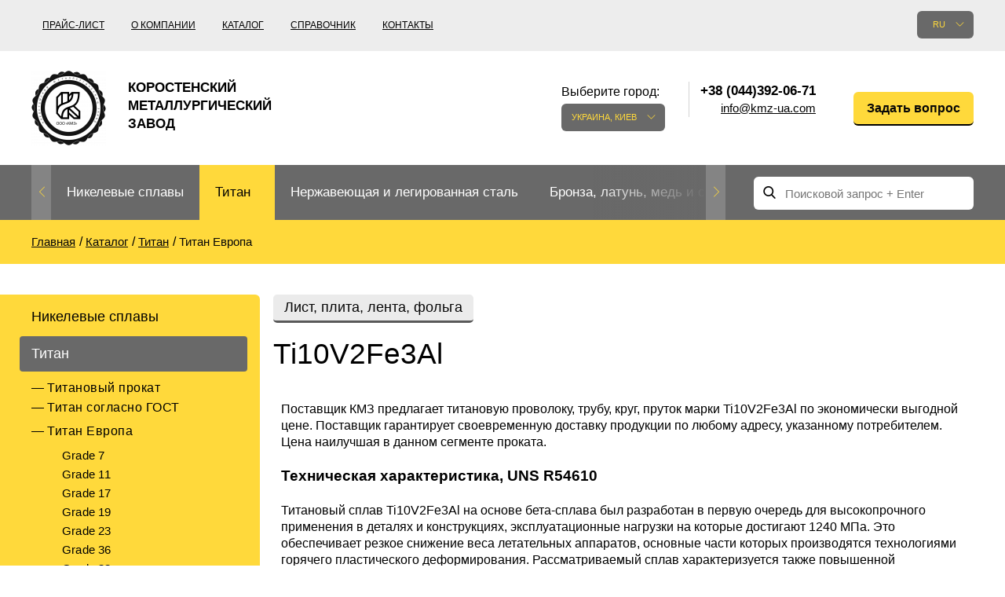

--- FILE ---
content_type: text/html; charset=UTF-8
request_url: https://kmz-ua.com/ti10v2fe3al-truba.html
body_size: 86829
content:
<!doctype html>
<html lang="ru" class="no-js">
	<head>
	<meta charset="utf-8">
	<meta http-equiv="x-ua-compatible" content="ie=edge">
	<title>Купить круг, проволоку из сплава Ti10V2Fe3A: цена от поставщика КМЗ / Kmz</title>
	<meta name="description" content="Желаете купить круг, проволоку из сплава Ti10V2Fe3A: цена от поставщика КМЗ? У нас Вы найдете качественную продукцию по приемлемым ценам.">
		<meta name="viewport" content="width=device-width, initial-scale=1">

			<link rel="stylesheet" href="/grunt/css/all.min.css?v=1754394218">
    
	<script src="/js/vendor/modernizr-2.8.3.min.js"></script>

			<script src="/grunt/js/main.min.js?v=1754394217"></script>
	
	<meta name="google-site-verification" content="cAjCJ6ZkL5D6T76YvkrhYCLt4t1y8Kr4uvIZ8-h7DPE" />
<!-- Google analytics counter -->
<script>
  (function(i,s,o,g,r,a,m){i['GoogleAnalyticsObject']=r;i[r]=i[r]||function(){
  (i[r].q=i[r].q||[]).push(arguments)},i[r].l=1*new Date();a=s.createElement(o),
  m=s.getElementsByTagName(o)[0];a.async=1;a.src=g;m.parentNode.insertBefore(a,m)
  })(window,document,'script','https://www.google-analytics.com/analytics.js','ga');

  ga('create', 'UA-33001422-1', 'auto');
  ga('send', 'pageview');

</script>
<!-- /Google analytics counter -->
<meta name="yandex-verification" content="9900e571341520b3" />
<!-- Yandex.Metrika counter -->
<script type="text/javascript">
    (function (d, w, c) {
        (w[c] = w[c] || []).push(function() {
            try {
                w.yaCounter31823256 = new Ya.Metrika({
                    id:31823256,
                    clickmap:true,
                    trackLinks:true,
                    accurateTrackBounce:true,
                    webvisor:true
                });
            } catch(e) { }
        });

        var n = d.getElementsByTagName("script")[0],
            s = d.createElement("script"),
            f = function () { n.parentNode.insertBefore(s, n); };
        s.type = "text/javascript";
        s.async = true;
        s.src = "https://mc.yandex.ru/metrika/watch.js";

        if (w.opera == "[object Opera]") {
            d.addEventListener("DOMContentLoaded", f, false);
        } else { f(); }
    })(document, window, "yandex_metrika_callbacks");
</script>
<noscript><div><img src="https://mc.yandex.ru/watch/31823256" style="position:absolute; left:-9999px;" alt="" /></div></noscript>
<!-- /Yandex.Metrika counter --></head>		<body>
		<header id="header">
			<div class="header-bottom">
	<div class="container">
		<div id="logo">
			<a href="/">
				<img src="/images/thumbs/w95h95/e/e5/ee528f90fec30e857c3ad7003e8c0728.png" alt="">
				<span>Коростенский металлургический завод</span>
			</a>
		</div>

		<div class="pull-left nav-container">
	<nav>
		<ul>
			<li><a href="/price.html">Прайс-лист</a></li>
<li><a href="/about.html">О компании</a></li>
<li><a href="/catalog.html">Каталог</a></li>
<li><a href="/reference.html">Справочник</a></li>
<li><a href="/contacts.html">Контакты</a></li>		</ul>
	</nav>
</div>

		<div class="pull-right ">
			<div class="pull-left lang-container">
	<div class="language">
		<div class="label">Язык сайта:</div>

		<div class="current">ru</div>

		<div class="list">
			<ul>
							</ul>
		</div>
	</div>
</div>

			<div id="city" class="city">
	<div class="label">Выберите город:</div>
	<div class="current">Украина, Киев</div>
	<div class="list">
		<ul>
			<li><a href="" data-city="city-kyiv">Украина, Киев</a></li>		</ul>
	</div>
</div>

<div class="contacts">
	<div class="phones">
		<ul>
			<li class="city-phone active city-kyiv">
		<span>+38 (044)392-06-71</span>
		<a class="email" href="javascript:void(0);" data-toggle="email" data-user="info" data-host="kmz-ua.com"></a></li>
		</ul>
	</div>
</div>
			<div class="question">
	<a href="javascript:void();" class="yellow-btn modal-open" data-toggle="modal" data-target="#Question">Задать вопрос</a>
</div>		</div>

		<div class="clearfix"></div>
	</div>
</div>			<!-- header-bottom -->

			<div class="main-nav">
	<div class="container clearfix">
		<div class="nav pull-left">
	<ul class="ulslick">
		<li><a href="/nikelivie-splavi.html">Никелевые сплавы</a><i class="angle"></i><ul data-bg="/images/thumbs/w124h137/8/1d/81dc083ad9f3a51d460389261f7756c7.png"><li><a href="/nihrom-and-fechral.html">Нихром, фехраль, термопары</a><i class="angle"></i><ul><li><a href="/nihrom.html">Нихром</a></li><li><a href="/ref-nihromovaya-provoloka.html">Нихромовая проволока</a></li><li><a href="/rec-nihromovaya-lenta-x20h80.html">Нихромовая лента</a></li><li><a href="/fechral.html">Фехраль</a></li><li><a href="/fehralevaya-provoloka.html">Фехралевая проволока</a></li><li><a href="/ref-fehralevaya-lenta.html">Фехралевая лента</a></li><li><a href="/alumel.html">Алюмель НМцАК2-2-1</a></li><li><a href="/chromel.html">Хромель НХ9.5</a></li><li><a href="/kopel.html">Копель МНМц40-0.5</a></li><li><a href="/konstantan.html">Константан</a></li><li><a href="/vr5-vr20.html">ВР5, ВР20</a></li><li><a href="/termopar-provoloka.html">Термопары проволока</a></li></ul></li><li><a href="/precizionnie-splavi.html">Прецизионные сплавы</a><i class="angle"></i><ul><li><a href="/ref-np-2i.html">НП-2, Никель 200, Никель 201</a></li><li><a href="/ref-splav-27kx.html">Сплав 27КХ</a></li><li><a href="/ref-29nk-truba.html">29НК, Ковар®, Нило®</a></li><li><a href="/ref-splav-32hk-vi.html">Сплав 32НК</a></li><li><a href="/ref-stal-32nkd.html">32НКД, ЄИ630А</a></li><li><a href="/ref-splav-36khm.html">Сплав 36КНМ</a></li><li><a href="/ref-splav-36h.html">Сплав 36Н</a></li><li><a href="/ref-36nhtu-truba.html">36НХТЮ, Элинвар</a></li><li><a href="/ref-splav-36hxtyu5m.html">Сплав 36НХТЮ5М</a></li><li><a href="/ref-splav-36hxtyu8m.html">Сплав 36НХТЮ8М</a></li><li><a href="/ref-splav-38nkd.html">Сплав 38НКД</a></li><li><a href="/ref-splav-40kxhm.html">40КХНМ, ЭИ995</a></li><li><a href="/ref-splav-40nxyu-vi.html">40ХНЮ, ЭП793</a></li><li><a href="/ref-splav-42h.html">Сплав 42Н, Инвар</a></li><li><a href="/perminvar.html">Перминвар</a></li><li><a href="/ref-splav-42hxtyu.html">Сплав 42 НХТЮ</a></li><li><a href="/ref-splav-45hxt.html">Сплав 45НХТ</a></li><li><a href="/ref-splav-45h.html">Сплав 45Н</a></li><li><a href="/ref-splav-47nd.html">Сплав 47НД</a></li><li><a href="/ref-splav-47hxp.html">Сплав 47НХР</a></li><li><a href="/ref-splav-49kf.html">49КФ, 49К2Ф</a></li><li><a href="/ref-splav-50np.html">Сплав 50НП</a></li><li><a href="/ref-50n.html">50Н,  ЭИ467</a></li><li><a href="/ref-splav-50hxc.html">Сплав 50НХС</a></li><li><a href="/ref-splav-52h.html">Сплав 52Н</a></li><li><a href="/ref-splav-68hxvktyu.html">Сплав 68НХВКТЮ</a></li><li><a href="/ref-79nm-truba.html">Сплав 79НМ</a></li><li><a href="/ref-splav-80nm.html">Сплав 80НМ</a></li><li><a href="/ref-splav-80hxc.html">Сплав 80НХС</a></li></ul></li><li><a href="/specstali.html">Спецстали</a><i class="angle"></i></li><li><a href="/monel-hastelloy-incone.html">Европейские спецстали</a><i class="angle"></i><ul><li><a href="/ref-al6xni.html">Al6xn</a></li><li><a href="/ref-inconel-600i.html">Инконель 600, Инконель 601</a></li><li><a href="/ref-inconel-617i.html">Инконель 617, Сплав 617</a></li><li><a href="/ref-inconel-706i.html">Инконель 706®, Сплав 706</a></li><li><a href="/ref-inconel-718i.html">Инконель 718</a></li><li><a href="/ref-inconel-750i.html">Инконель 750®, Сплав 750</a></li><li><a href="/ref-incoloy-330i.html">Инколой 330, Сплав 330</a></li><li><a href="/ref-incoloy-825i.html">Инколой 825</a></li><li><a href="/ref-jethete-m152i.html">Jethete M152</a></li><li><a href="/ref-kobalt-6bi.html">Кобальт 6b</a></li><li><a href="/ref-maraging-250i.html">Maraging 250®, Vascomax 250</a></li><li><a href="/ref-maraging-300i.html">Maraging 300®, Vascomax 300®</a></li><li><a href="/ref-maraging-350i.html">Maraging 350®, Vascomax 350®</a></li><li><a href="/ref-mp35ni.html">Mp35n</a></li><li><a href="/ref-mp159i.html">MP159</a></li><li><a href="/ref-multimet-n155i.html">Multimet n155</a></li><li><a href="/ref-nimonik.html">Nimonic 90®</a></li><li><a href="/ref-ni-spani.html">Ni-Span® C902</a></li><li><a href="/ref-rene-41i.html">Rene 41®</a></li><li><a href="/ref-alloy-a286i.html">Сплав A286®</a></li><li><a href="/Alloy-59-krug-provoloka-truba.html">Alloy 59</a></li><li><a href="/ref-hastelloy-b2i.html">Хастеллой B2®</a></li><li><a href="/ref-hastelloy-c22i.html">Хастеллой c22</a></li><li><a href="/ref-hastelloy-xi.html">Хастеллой Х®</a></li><li><a href="/ref-haynes-188i.html">Хайнс 188®</a></li><li><a href="/ref-haynes-25i.html">Хайнс 25®</a></li><li><a href="/ref-waspalloyi.html">Waspalloy®</a></li></ul></li><li><a href="/specstal-ru.html">ГОСТ спецстали</a><i class="angle"></i><ul><li><a href="/ref-hn28vmab-truba-krugi.html">ХН28ВМАБ</a></li><li><a href="/ref-hn30mdb-truba-krugi.html">ХН30МДБ</a></li><li><a href="/ref-hn32ti.html">ХН32Т</a></li><li><a href="/ref-hn35vt-truba-krugi.html">ХН35ВТ</a></li><li><a href="/ref-hn35vtu-truba-krugi.html">ХН35ВТЮ</a></li><li><a href="/ref-hn38vt-trubai.html">ХН38ВТ</a></li><li><a href="/ref-hn45u-trubai.html">ХН45Ю</a></li><li><a href="/ref-hn45mvtubr-truba-krugi.html">ХН45МВТЮБР-ид</a></li><li><a href="/ref-hn50mvtub-truba-krugi.html">ХН50ВМТЮБ</a></li><li><a href="/ref-hn56vmtu-truba-krugi.html">ХН56ВМТЮ</a></li><li><a href="/ref-splav-xn58vi.html">ХН58В</a></li><li><a href="/ref-hn60vti.html">ХН60ВТ</a></li><li><a href="/ref-splav-xh60yu.html">ХН60Ю</a></li><li><a href="/ref-hn62vmut-truba-krugi.html">ХН62ВМЮТ</a></li><li><a href="/ref-splav-xh62mvkyu.html">ХН62МВКЮ</a></li><li><a href="/ref-splav-xn63mbi.html">ХН63МБ, ЭП758У</a></li><li><a href="/rec-ref-hn65mv-trubai.html">ХН65МВ, Хастеллой c276</a></li><li><a href="/ref-xn68vmtyuki.html">ХН68ВМТЮК, ЭП693</a></li><li><a href="/hn70vmtyu.html">ХН70ВМТЮ, ЭИ598</a></li><li><a href="/ref-xn70yu-trubai.html">ХН70Ю</a></li><li><a href="/hn73mbtyu-vd.html">ХН73МБТЮ-вд</a></li><li><a href="/rec-ref-hn75mbtu-trubai.html">ХН75МБТЮ, Инконель 625</a></li><li><a href="/ref-splav-xh77tyu.html">ХН77ТЮ, ЭИ437А</a></li><li><a href="/rec-ref-hn77tur-trubai.html">ХН77ТЮР, Nimonic 80a</a></li><li><a href="/rec-ref-hn78t-trubai.html">ХН78Т труба</a></li><li><a href="/ref-splav-xh80tbyu.html">ХН80ТБЮ, ЭИ607</a></li></ul></li></ul></li><li class="current active"><a href="/ref-titan1.html">Титан</a><i class="angle"></i><ul data-bg="/images/thumbs/w124h137/2/25/22515bc4213bc04127b44b2a9c6e7ba7.png"><li><a href="/titan-and-titanoviy-prokat.html">Титановый прокат</a><i class="angle"></i><ul><li><a href="/titan-truba.html">Титановая труба</a></li><li><a href="/titanovaya-provoloka.html">Титановая проволока</a></li><li><a href="/titanoviy-krug.html">Титановый круг</a></li><li><a href="/titanovaya-lenta.html">Титановая лента</a></li><li><a href="/titanoviy-list8.html">Титановый лист</a></li><li><a href="/ref-titan-lityo.html">Титановое литье</a></li><li><a href="/ref-pokovka.html">Титановая поковка</a></li><li><a href="/ref-raskatnie-kolsa.html">Раскатные кольца</a></li><li><a href="/ref-titanovie-metizi.html">Титановые метизы</a></li><li><a href="/titanovyy-shestigrannik.html">Титановый шестигранник</a></li><li><a href="/karbid-titanovyie-elektrodyi.html">Карбид - титановые электроды</a></li><li><a href="/ref-centrobeznoe-lityo.html">Центробежное титановое литье</a></li></ul></li><li><a href="/titan-metall.html">Титан согласно ГОСТ</a><i class="angle"></i><ul><li><a href="/splav-titana-vt1-00-i-vt1-0.html">ВТ1-00, Grade1</a></li><li><a href="/ref-vt1-0-splav.html">ВТ1-0, Grade2</a></li><li><a href="/vt1-1-krug.html">ВТ1-1, Grade3</a></li><li><a href="/vt1-2-krug.html">ВТ1-2, Grade4</a></li><li><a href="/vt2sv.html">ВТ2св</a></li><li><a href="/ref-vt3-1-provoloka-krug-prutok.html">ВТ3-1</a></li><li><a href="/ref-ot-4-ot4-0-ot4-1-splav-truba.html">ОТ-4, ОТ4-0, ОТ4-1</a></li><li><a href="/ref-vt5-vt5-1-splav-truba.html">ВТ5, ВТ5-1, Grade6</a></li><li><a href="/ref-vt6-vt6s-vt6ch-splav-truba.html">ВТ6, Grade 5, 6al-4v</a></li><li><a href="/vt6s-krug.html">ВТ6С, ВТ6Ч, Grade5 Eli</a></li><li><a href="/ref-vt8-splav-truba.html">Сплав ВТ8</a></li><li><a href="/ref-vt9-splav-truba.html">Сплав ВТ9</a></li><li><a href="/ref-pt-1m-splav-truba.html">ПТ-1М</a></li><li><a href="/ref-pt-7m-splav-truba.html">ПТ-7М</a></li><li><a href="/ref-pt-3v-splav-truba.html">ПТ-3В, Grade 9</a></li><li><a href="/ref-vt14-splav-truba.html">Сплав ВТ14</a></li><li><a href="/ref-vt16-splav-truba.html">Сплав ВТ16</a></li><li><a href="/splav-titana-vt18-vt18u.html">ВТ18, Т18у</a></li><li><a href="/ref-vt20-splav-truba.html">Сплав ВТ20</a></li><li><a href="/psevdo-a-splav-titana-vt20.html">ВТ20-1св, ВТ20-2св</a></li><li><a href="/ref-vt22-splav-truba.html">Сплав ВТ22</a></li><li><a href="/splav-titana-vt23.html">Сплав ВТ23</a></li><li><a href="/vt25-vt25u-krug.html">ВТ25, ВТ25у</a></li><li><a href="/2b-provoloka-svarochnaya.html">Сплав 2B</a></li><li><a href="/3m-krug.html">Сплав 3М</a></li><li><a href="/5v-krug-list.html">Сплав 5В</a></li><li><a href="/at3-krug-list.html">Сплав АТ3 круг, лист</a></li><li><a href="/sp17-krug-list.html">Сплав СП17</a></li><li><a href="/sp19-krug-list.html">Сплав СП19</a></li><li><a href="/sp40-krug-list.html">Сплав СП40</a></li><li><a href="/spt-2-sv.html">СПТ-2 св</a></li><li><a href="/ref-tl3.html">ТЛ3</a></li><li><a href="/ref-tl5.html">ТЛ5</a></li><li><a href="/ts5-krug-list.html">ТС5</a></li></ul></li><li class="current active"><a href="/marki-titana2.html">Титан Европа</a><i class="angle"></i><ul><li><a href="/grade-7-truba.html">Grade 7</a></li><li><a href="/grade-11-truba.html">Grade 11</a></li><li><a href="/grade-17-truba.html">Grade 17</a></li><li><a href="/grade-19-truba.html">Grade 19</a></li><li><a href="/grade-23-truba.html">Grade 23</a></li><li><a href="/grade-36-truba.html">Grade 36</a></li><li><a href="/grade-38-truba.html">Grade 38</a></li><li><a href="/ti-6-2-4-2-provoloka.html">Ti6Al2Sn4Zr2Mo, ti 6-2-4-2</a></li><li><a href="/ti6al6v2sn-truba.html">Ti6Al6V2Sn</a></li><li class="current active"><a href="/ti10v2fe3al-truba.html">Ti10V2Fe3Al</a></li><li><a href="/ti8al1mo1v-truba.html">Ti8Al1Mo1V</a></li><li><a href="/ti6al2sn4zr6mo-truba.html">Ti6Al2Sn4Zr6Mo</a></li></ul></li></ul></li><li><a href="/nergaveyka-and-titan.html">Нержавеющая и легированная сталь</a><i class="angle"></i><ul data-bg="/images/thumbs/w124h137/2/c6/2c65669f4917c88a30c3838373601fb0.png"><li><a href="/nergaveyushiy-prokat.html">Нержавеющий прокат</a><i class="angle"></i><ul><li><a href="/nerjaveyushaya-truba.html">Труба нержавеющая</a></li><li><a href="/ref-nerzhaveyushhaya-pruzhinnaya-provoloka.html">Нержавеющая пружинная проволока</a></li><li><a href="/nergaveyushiy-krug.html">Круг нержавеющий</a></li><li><a href="/nergaveyushchaya-lenta.html">Нержавеющая лента</a></li><li><a href="/nergaveyushchiy-list.html">Нержавеющий лист</a></li><li><a href="/nerjaveyushiy-shestigrannik.html">Нержавеющий шестигранник</a></li><li><a href="/ugolok-nerjaveyushiy.html">Нержавеющий уголок</a></li><li><a href="/kak-proizvodyat-nerzhaveyushhij-kvadrat.html">Нержавеющий квадрат</a></li></ul></li><li><a href="/spravka-nergaveyushchaya-stal.html">Жаропрочная нержавеющая сталь</a><i class="angle"></i><ul><li><a href="/ref-20x20n14s2-truba.html">20Х20Н14С2</a></li><li><a href="/ref-20x23n18-splav.html">20Х23Н18</a></li><li><a href="/ref-20x25n20s2-truba.html">20Х25Н20С2</a></li><li><a href="/12h25n16g7ar-truba.html">12Х25Н16Г7АР</a></li><li><a href="/ref-15x25t-splav-truba.html">15Х25Т</a></li></ul></li><li><a href="/austenitnye-stali.html">Аустенитные стали</a><i class="angle"></i><ul><li><a href="/ref-splav-03x17n14m3.html">03Х17Н14М3</a></li><li><a href="/04h19n11m3-krug.html">04Х19Н11М3, 316L</a></li><li><a href="/ref-alloy-06hn28mdt.html">06ХН28МДТ</a></li><li><a href="/ref-splav-03x18n11.html">08Х18Н10, 03Х18Н11</a></li><li><a href="/ref-splav-08x18n10t.html">Сплав 08Х18Н10Т</a></li><li><a href="/rec-ref-10x17n13m2t-trubai.html">10Х17Н13М2Т</a></li><li><a href="/ref-steel-12x18h10t.html">12Х18Н10Т, 12Х18Н9Т</a></li><li><a href="/ref-nerzhaveyushhaya-svarochnaya-provoloka.html">Нержавеющая сварочная проволока</a></li><li><a href="/10h16n25am6.html">10Х16Н25АМ6</a></li><li><a href="/08h20n9g7t.html">08Х20Н9Г7Т</a></li><li><a href="/06h19n9t-provoloka.html">06Х19Н9Т, 04х19н9</a></li><li><a href="/07h25n13-provoloka.html">07Х25Н13</a></li><li><a href="/06h15n60m15.html">06Х15Н60М15</a></li><li><a href="/ref-splav-08x18n12b.html">08Х18Н12Б, Св-07Х19Н10Б</a></li></ul></li><li><a href="/ferritnye-stali.html">Ферритные стали</a><i class="angle"></i><ul><li><a href="/steel-08x13.html">08Х13</a></li><li><a href="/08h17t.html">08Х17Т, 08Х17</a></li><li><a href="/ref-steel-12x13.html">12X13, ЭЖ1</a></li><li><a href="/12h17-krug.html">12Х17</a></li><li><a href="/ref-20x13-splav-truba.html">20X13, aisi 420</a></li><li><a href="/ref-30x13-splav-truba.html">30X13</a></li><li><a href="/ref-40x13-splav-truba.html">40Х13</a></li><li><a href="/ref-splav-08x18t1.html">AISI 439, ЭИ645</a></li></ul></li><li><a href="/dupleksnye-stali.html">Дуплексные стали</a><i class="angle"></i><ul><li><a href="/14162-truba.html">1.4162, S32101</a></li><li><a href="/14362-truba.html">1.4362, S32304</a></li><li><a href="/14662-truba.html">1.4662, S82441</a></li><li><a href="/14462-truba.html">1.4462, S32205</a></li><li><a href="/14501-truba.html">1.4501, S32760</a></li><li><a href="/14410-truba.html">1.4410, S32750</a></li><li><a href="/08h22n6t-krug.html">08Х22Н6Т, ЭП53</a></li><li><a href="/ref-14x17n2-splav-truba.html">14Х17Н2</a></li><li><a href="/ref-07x16n6-sh-splav-truba.html">07Х16Н6</a></li><li><a href="/20h17n2.html">20Х17Н2</a></li></ul></li><li><a href="/gost-stali-specialnye.html">Специальные стали</a><i class="angle"></i><ul><li><a href="/03h11n10m2t.html">03Х11Н10М2Т</a></li><li><a href="/ref-splav-03x22n6m2.html">03Х22Н6М2</a></li><li><a href="/ref-splav-03x24n6am3.html">03Х24Н6АМ3</a></li><li><a href="/07h12nmbf.html">07Х12НМБФ</a></li><li><a href="/07h16n6.html">07Х16Н6</a></li><li><a href="/ref-splav-07x21g7an5.html">07Х21Г7АН5</a></li><li><a href="/07h25n16ag6f.html">07Х25Н16АГ6Ф</a></li><li><a href="/08h15n5d2t.html">08Х15Н5Д2Т</a></li><li><a href="/ref-splav-08x17n15m3t.html">08Х17Н15М3Т</a></li><li><a href="/08h17n5m3.html">08Х17Н5М3</a></li><li><a href="/08h18t1-list.html">08Х18Т1</a></li><li><a href="/ref-splav-08x21n6m2t.html">08Х21Н6М2Т</a></li><li><a href="/09h16n4b.html">09Х16Н4Б</a></li><li><a href="/10h11n23t3mr.html">10Х11Н23Т3МР</a></li><li><a href="/ref-splav-10x14g14n4t.html">10Х14Г14Н4Т</a></li><li><a href="/11h11n2v2mf.html">11Х11Н2В2МФ</a></li><li><a href="/ref-xromomarganczevaya-nerzhaveyushhaya-stal-12x15g9nd.html">12Х15Г9НД</a></li><li><a href="/12h17g9an4.html">12Х17Г9АН4</a></li><li><a href="/13h11n2v2mf.html">13Х11Н2В2МФ</a></li><li><a href="/13h15n4am3.html">13Х15Н4АМ3</a></li><li><a href="/15h12n2mvfab.html">15Х12Н2МВФАБ</a></li><li><a href="/15h16k5n2mvfab.html">15Х16К5Н2МВФАБ</a></li><li><a href="/15h16n2am.html">15Х16Н2АМ</a></li><li><a href="/15h1m1f.html">15Х1М1Ф</a></li><li><a href="/15h5m.html">15Х5М</a></li><li><a href="/18h12vmbfr.html">18Х12ВМБФР</a></li><li><a href="/20h1m1f1tr.html">20Х1М1Ф1ТР</a></li><li><a href="/20h3mvf.html">20Х3МВФ</a></li><li><a href="/25h13n2.html">25Х13Н2</a></li><li><a href="/37h12n8g8mfb.html">37Х12Н8Г8МФБ</a></li><li><a href="/40h9s2.html">40Х9С2</a></li><li><a href="/45h14n14v2m.html">45Х14Н14В2М</a></li><li><a href="/shh15.html">ШХ15</a></li></ul></li><li><a href="/instrumentalnie-stali.html">Инструментальные стали</a><i class="angle"></i><ul><li><a href="/instrumentalnaya-stal.html">Быстрорежущая сталь</a></li><li><a href="/r18.html">Р18</a></li><li><a href="/r6m5.html">Р6М5</a></li><li><a href="/r6m5k5.html">Р6М5К5</a></li><li><a href="/r9-krug.html">Р9</a></li><li><a href="/shtampovaya-stal.html">Штамповая сталь</a></li><li><a href="/4h4vmfs.html">4Х4ВМФС</a></li><li><a href="/5h3v3mfs.html">5Х3В3МФС</a></li><li><a href="/5h2mnf.html">5Х2МНФ</a></li><li><a href="/10h13g18d.html">10Х13Г18Д</a></li><li><a href="/14hgsn2ma.html">14ХГСН2МА</a></li><li><a href="/stal-dlya-nozhey.html">Сталь для ножей</a></li><li><a href="/ref-50x14mf-splav.html">50Х14МФ</a></li><li><a href="/ref-splav-95x18.html">95Х18</a></li><li><a href="/ref-splav-65x13.html">65Х13</a></li><li><a href="/ref-splav-90x18mf.html">90Х18МФ</a></li></ul></li></ul></li><li><a href="/bronza-latun-med-i-splavy.html">Бронза, латунь, медь и сплавы</a><i class="angle"></i><ul data-bg="/images/thumbs/w124h137/2/25/22515bc4213bc04127b44b2a9c6e7ba7.png"><li><a href="/bronzoviy-prokat.html">Бронзовый прокат</a><i class="angle"></i><ul><li><a href="/bronzovaya-truba.html">Бронзовая труба</a></li><li><a href="/ref-bronzovaya-vtulka.html">Втулка из бронзы</a></li><li><a href="/bronzovaya-provoloka.html">Бронзовая проволока</a></li><li><a href="/bronzoviy-krug.html">Бронзовый круг</a></li><li><a href="/bronzovaya-lenta.html">Лента ,фольга</a></li><li><a href="/bronzoviy-list.html">Бронзовый лист</a></li><li><a href="/bronzovyy-shestigrannik.html">Бронзовый шестигранник</a></li><li><a href="/lite-iz-bronzyi.html">Литье из бронзы</a></li><li><a href="/bronzovaya-vtulka.html">Втулка из бронзы</a></li><li><a href="/brb2-berillievaya-bronza.html">БрБ2 бериллиевая бронза</a></li><li><a href="/brkmc3-1.html">БрКМц3-1</a></li><li><a href="/brh-brh1.html">БрХ, БрХ1</a></li><li><a href="/brhcr-brhcrt.html">БрХЦр, БрХЦрТ</a></li><li><a href="/bramc9-2.html">БрАМц9-2</a></li><li><a href="/brof65-015.html">БрОФ6.5-0.15</a></li><li><a href="/brazhn10-4-4.html">БрАЖН10-4-4</a></li><li><a href="/brbnt-19.html">БрБНТ 1.9</a></li><li><a href="/brazh9-4.html">БрАЖ9-4</a></li><li><a href="/brnbt.html">БрНБТ</a></li><li><a href="/brkd1.html">БрКд1</a></li><li><a href="/brazhnmc9-4-4-1.html">БрАЖНМц9-4-4-1</a></li><li><a href="/brazhmc10-3-15.html">БрАЖМц10-3-1,5</a></li><li><a href="/brocs5-5-5-ocs555.html">БрОЦС5-5-5, ОЦС555</a></li><li><a href="/brocsn3-7-5-1.html">БрОЦСН3-7-5-1</a></li><li><a href="/brocs4-4-25.html">БрОЦС4-4-2.5</a></li><li><a href="/brazhn11-6-6.html">БрАЖН11-6-6</a></li></ul></li><li><a href="/bronza.html">Европейские бронзы, сплавы меди</a><i class="angle"></i><ul><li><a href="/aluminum-bronze.html">Алюминиевая бронза</a></li><li><a href="/olovyannaya-bronza.html">Этилированная оловянная бронза</a></li><li><a href="/margancovaya-bronza.html">Марганцовая бронза</a></li><li><a href="/fosfornaya-bronza.html">Фосфорная бронза</a></li><li><a href="/kupit-kremnievuyu-bronzu-po-dostupnoy-tsene-ot-postavshchika-kmz.html">Кремниевая бронза</a></li><li><a href="/olovyannay-bronza.html">Оловянная бронза</a></li><li><a href="/beryllium-copper-c17200.html">Beryllium Copper С17200</a></li><li><a href="/cadmium-copper.html">Cadmium Copper</a></li><li><a href="/chromium-copper.html">Chromium Copper</a></li><li><a href="/copper-tin.html">Copper Tin</a></li><li><a href="/copper-titanium.html">Copper Titanium</a></li></ul></li><li><a href="/neisilber-manganin-melchior.html">Медно-никелевые сплавы</a><i class="angle"></i><ul><li><a href="/ref-kunial.html">Куниаль МНА13-3</a></li><li><a href="/ref-manganin.html">Манганин МНМц3-12</a></li><li><a href="/melhior-mnzhmc-30-1-1.html">Мельхиор МНЖМц 30-1-1, МН19</a></li><li><a href="/mnzh5-1.html">МНЖ5-1</a></li><li><a href="/mnzhkt5-1-02-02.html">МНЖКТ5-1-0.2-0.2</a></li><li><a href="/ref-monei-400.html">Монель 400®,  МНЖМц28-2.5-1.5</a></li><li><a href="/ref-monel-405i.html">Монель 405®, Сплав 405</a></li><li><a href="/ref-monel-500i.html">Монель 500®, Сплав 500</a></li><li><a href="/ref-nejzilber.html">Нейзильбер МНЦ15-20</a></li><li><a href="/ref-provoloka-panch-11.html">ПАНЧ-11</a></li><li><a href="/nickel-silver.html">Nickel silver</a></li></ul></li><li><a href="/med.html">Медный прокат</a><i class="angle"></i><ul><li><a href="/truba-med.html">Медная труба</a></li><li><a href="/mednaya-provoloka.html">Медная проволока</a></li><li><a href="/medniy-krug.html">Медный круг</a></li><li><a href="/ref-mednaya-lenta.html">Лента, фольга</a></li><li><a href="/medniy-list.html">Медный лист</a></li><li><a href="/mednyy-shestigrannik.html">Медный шестигранник</a></li><li><a href="/m1-med.html">М1 медь</a></li><li><a href="/m2-med.html">М2 медь</a></li><li><a href="/m3-med.html">М3 медь</a></li></ul></li><li><a href="/latunnyij-prokat.html">Латунный прокат</a><i class="angle"></i><ul><li><a href="/latunnaya-truba.html">Латунная труба</a></li><li><a href="/latunnaya-provoloka.html">Латунная проволока</a></li><li><a href="/latunniy-krug.html">Латунный круг</a></li><li><a href="/latunnaya-lenta.html">Лента, фольга</a></li><li><a href="/latunniy-list.html">Лист, плита</a></li><li><a href="/latunniy-shestigrannik.html">Латунный шестигранник</a></li><li><a href="/kvadrat.html">Квадрат из латуни</a></li><li><a href="/ref-latun-ls59.html">ЛС59-1</a></li><li><a href="/lok59-1-03-krug.html">ЛОК59-1-0,3</a></li><li><a href="/ref-latun-lo62.html">ЛО62-1</a></li><li><a href="/ref-latun-l63.html">Латунь Л63</a></li><li><a href="/ref-latun-l96.html">Латунь Л96</a></li></ul></li><li><a href="/latun.html">Европейская латунь</a><i class="angle"></i><ul><li><a href="/silicon-brasses.html">Silicon Brasses</a></li><li><a href="/tin-brasses.html">Tin Brasses</a></li><li><a href="/leaded-brasses.html">Leaded Brasses</a></li><li><a href="/red-brass.html">Red brass</a></li><li><a href="/semi-red-brass.html">Semi-red brass</a></li></ul></li></ul></li><li><a href="/redkie-and-tugoplavkie.html">Редкие и тугоплавкие металлы</a><i class="angle"></i><ul data-bg="/images/thumbs/w124h137/3/4e/34ebd5fb161673835476fbf3bb53698f.png"><li><a href="/volfram.html">Вольфрам</a><i class="angle"></i><ul><li><a href="/volfram-truba.html">Труба, трубка  вольфрамовая</a></li><li><a href="/elektrod-evl.html">Электрод ЭВЛ, ЭВИ, ВА</a></li><li><a href="/volframovie-electrodi.html">Вольфрамовые электроды</a></li><li><a href="/karbid-volframovye-elektrody.html">Карбид</a></li><li><a href="/volframovaya-provoloka.html">Вольфрамовая проволока, нить</a></li><li><a href="/volframoviy-prutok.html">Вольфрамовый пруток, круг</a></li><li><a href="/volfram-folga.html">Вольфрамовая лента, фольга</a></li><li><a href="/volfram-list.html">Вольфрамовый лист</a></li><li><a href="/izdeliya-iz-volframa.html">Изделия из вольфрама</a></li><li><a href="/ref-pripoyi-vuda-i-roze.html">Сплав Вуда</a></li><li><a href="/splav-roze.html">Сплав Розе</a></li><li><a href="/tverdosplavnye-plastiny.html">Твердосплавные пластины</a></li><li><a href="/napaivaemye-plastiny.html">Напаиваемые пластины</a></li></ul></li><li><a href="/molibden.html">Молибден</a><i class="angle"></i><ul><li><a href="/molibdenovaya-truba.html">Молибденовая труба, трубка</a></li><li><a href="/molibdenovaya-provoloka.html">Молибденовая проволока, нить</a></li><li><a href="/molibdenoviy-prutok.html">Молибденовый пруток, круг</a></li><li><a href="/molibdenovaya-folga.html">Молибденовая лента, фольга</a></li><li><a href="/molibdenoviy-list.html">Молибденовый лист</a></li><li><a href="/izdeliya-iz-molibdena.html">Изделия из молибдена</a></li><li><a href="/ref-medno-molibdenovyie-psevdosplavyi-md.html">Медно-молибденовые псевдосплавы</a></li></ul></li><li><a href="/metall-v-prokate.html">Прокат редких металлов</a><i class="angle"></i><ul><li><a href="/vanadij.html">Ванадий</a></li><li><a href="/gafnii.html">Гафний</a></li><li><a href="/idii.html">Индий</a></li><li><a href="/cobalt.html">Кобальт</a></li><li><a href="/ref-magnij-sam-metall-i-truba.html">Магний</a></li><li><a href="/niobij.html">Ниобий</a></li><li><a href="/ref-renievyiy-list-lenta.html">Рений</a></li><li><a href="/ref-tantalovaya-provoloka-krug.html">Тантал ТВЧ</a></li><li><a href="/ref-cirkoniyevaya-provoloka-krug.html">Цирконий</a></li></ul></li><li><a href="/redkie-metall.html">Редкие металлы</a><i class="angle"></i><ul><li><a href="/berillij.html">Бериллий</a></li><li><a href="/gadolinij.html">Гадолиний</a></li><li><a href="/gallij.html">Галлий</a></li><li><a href="/germanij.html">Германий</a></li><li><a href="/ittrij.html">Иттрий</a></li><li><a href="/litij.html">Литий</a></li><li><a href="/selen.html">Селен</a></li><li><a href="/lyuminoforyi.html">Люминофоры</a></li><li><a href="/skandij.html">Скандий</a></li></ul></li><li><a href="/lantoidi.html">Лантоиды</a><i class="angle"></i><ul><li><a href="/golmij.html">Гольмий</a></li><li><a href="/disprozij.html">Диспрозий</a></li><li><a href="/evropij.html">Европий</a></li><li><a href="/itterbij.html">Иттербий</a></li><li><a href="/lantan.html">Лантан</a></li><li><a href="/lyuteczij.html">Лютеций</a></li><li><a href="/neodim.html">Неодим</a></li><li><a href="/prazeodim.html">Празеодим</a></li><li><a href="/samarij.html">Самарий</a></li><li><a href="/terbij.html">Тербий</a></li><li><a href="/tulij.html">Тулий</a></li><li><a href="/czerij.html">Церий</a></li><li><a href="/erbij.html">Эрбий</a></li></ul></li></ul></li><li><a href="/cvetnie-metali.html">Цветные металлы</a><i class="angle"></i><ul data-bg="/images/thumbs/w124h137/9/33/93349e8c8fbda9a2df9bc7264b8b1849.png"><li><a href="/aluminii.html">Алюминиевый прокат</a><i class="angle"></i><ul><li><a href="/truba-aluminiy.html">Алюминиевая труба</a></li><li><a href="/aluminiy-provoloka.html">Алюминиевая проволока</a></li><li><a href="/alumieviy-krug.html">Алюминииевый круг</a></li><li><a href="/aluminievaya-lenta.html">Лента, фольга</a></li><li><a href="/alyuminievyij-list.html">Алюминиевый лист</a></li><li><a href="/ugolok-alyuminievyij.html">Алюминиевый уголок</a></li><li><a href="/alyuminievyy-kvadrat.html">Алюминиевый квадрат</a></li><li><a href="/alyuminievyij-shveller.html">Алюминиевый швеллер</a></li><li><a href="/alyuminievyy-shestigrannik.html">Алюминиевый шестигранник</a></li><li><a href="/ad1.html">АД1</a></li><li><a href="/ak4-ak4-1.html">АК4, АК4-1</a></li><li><a href="/ak5.html">АК5, АК5св</a></li><li><a href="/ak6-ak6t1.html">АК6, АК6Т1</a></li><li><a href="/ak7.html">АК7</a></li><li><a href="/ak8.html">АК8</a></li><li><a href="/amg2krug-provoloka.html">АМГ2</a></li><li><a href="/amg3n.html">АМГ3Н</a></li><li><a href="/amg5-amg5p-amg5n.html">АМГ5, АМГ5П, АМГ5Н</a></li><li><a href="/amg61.html">АМГ61</a></li><li><a href="/amg6n.html">АМГ6Н</a></li><li><a href="/amc-krug-provoloka.html">АМЦ</a></li><li><a href="/v65-krug-provoloka.html">В65</a></li><li><a href="/v95-krug-provoloka.html">В95</a></li><li><a href="/vd1am-krug-provoloka.html">ВД1АМ</a></li></ul></li><li><a href="/dural.html">Дюралевый прокат</a><i class="angle"></i><ul><li><a href="/dyuralevaya-truba.html">Дюралевая труба</a></li><li><a href="/provoloka-dyuralevaya.html">Дюралевая проволока</a></li><li><a href="/dyuralevyij-krug.html">Дюралевый круг</a></li><li><a href="/lenta-dyuralevaya.html">Дюралевая лента</a></li><li><a href="/list-dyuralevyij.html">Дюралевый лист</a></li><li><a href="/ugolok-dyuralevyij.html">Дюралевый уголок</a></li><li><a href="/kvadrat-dyuralevyij.html">Квадрат дюралевый</a></li><li><a href="/shestigrannik-dyuralevyij.html">Шестигранник дюралевый</a></li><li><a href="/dyuralevyy-shveller.html">Дюралевый швеллер</a></li><li><a href="/d1t-krug-provoloka.html">Д1Т</a></li><li><a href="/d16t-krug-provoloka.html">Д16Т</a></li><li><a href="/d16chat-d16cham.html">Д16чАТ, Д16чАМ</a></li><li><a href="/d19cht-krug-provoloka.html">Д19ЧТ</a></li></ul></li><li><a href="/aluminiy.html">Европейский алюминий</a><i class="angle"></i><ul><li><a href="/1050-krug-provoloka.html">Сплав 1050</a></li><li><a href="/2014-krug-provoloka.html">Сплав 2014</a></li><li><a href="/2024-krug-provoloka.html">Сплав 2024</a></li><li><a href="/3003-krug-provoloka.html">Сплав 3003</a></li><li><a href="/5005-krug-provoloka.html">Сплав 5005</a></li><li><a href="/5052-krug-provoloka.html">Сплав 5052</a></li><li><a href="/5083-krug-provoloka.html">Сплав 5083</a></li><li><a href="/5754-krug-provoloka.html">Сплав 5754</a></li><li><a href="/6060-krug-provoloka.html">Сплав 6060</a></li><li><a href="/6061-krug-provoloka.html">Сплав 6061</a></li><li><a href="/6063-krug-provoloka-truba.html">Сплав 6063</a></li><li><a href="/6082-krug-provoloka-truba.html">Сплав 6082</a></li><li><a href="/7005-krug-provoloka-truba.html">Сплав 7005</a></li><li><a href="/7068-krug-provoloka.html">Сплав 7068</a></li><li><a href="/7075-krug-provoloka.html">Сплав 7075</a></li></ul></li><li><a href="/babbityi.html">Баббиты</a><i class="angle"></i><ul><li><a href="/ref-babbit-b16-b83.html">Баббит Б83</a></li><li><a href="/ref-babbit-b86.html">Баббит Б86</a></li><li><a href="/ref-babbit-b88.html">Баббит Б88</a></li><li><a href="/ref-babbit-b16.html">Баббит Б16</a></li></ul></li><li><a href="/pripoj-fgr.html">Припой</a><i class="angle"></i><ul><li><a href="/ref-pripoy-p.html">Припой П</a></li><li><a href="/ref-olovyanniy-pripoy.html">Оловянный припой</a></li><li><a href="/ref-pripoy-possy.html">Припои сурьмянистые</a></li><li><a href="/ref-serebryanniy-pripoy.html">Серебрянный припой</a></li><li><a href="/ref-pripoy-hts.html">Припой hts</a></li></ul></li><li><a href="/olovo.html">Олово</a><i class="angle"></i><ul><li><a href="/vysokochistoe-olovo-ovch000.html">Высокочистое олово ОВЧ000</a></li><li><a href="/o1-o2-olovo.html">О1, О2 олово</a></li><li><a href="/pos-90.html">ПОС-90</a></li><li><a href="/possu-61-05.html">ПОССу 61-0,5</a></li><li><a href="/possu30-2.html">ПОССу 30-2</a></li><li><a href="/possu-8-3.html">ПОССу 8-3</a></li><li><a href="/possu-40-2.html">ПОССу 40-2</a></li><li><a href="/possu-40-05.html">ПОССу 40-0,5</a></li><li><a href="/possu-30-2.html">ПОССу 30-2</a></li><li><a href="/possu-18-2.html">ПОССу 18-2</a></li><li><a href="/possu-25-2.html">ПОССу 25-2</a></li></ul></li><li><a href="/svinec.html">Свинец</a><i class="angle"></i><ul><li><a href="/svinczovyij-list.html">Свинцовый лист</a></li><li><a href="/svincovaya-lenta-folga.html">Лента, фольга</a></li></ul></li></ul></li>	</ul>
</div>
		<div id="search" class="pull-right ">
			<form action="/site/search.html" onsubmit="return search.onsubmit($(this));" method="get">
				<i class="fi flaticon-search mobile-show"></i>
				<input type="text" name="term" value="" autocomplete="off" placeholder="Поисковой запрос + Enter">
				<button type="submit" value=""><i class="fi flaticon-search"></i><span>Найти</span></button>
			</form>
		</div>
	</div>
</div>
			<div class="breadcrumbs-wrapper">
	<ul itemscope="" itemtype="http://schema.org/BreadcrumbList" class="breadcrumbs">
		<li itemprop="itemListElement" itemscope="" itemtype="http://schema.org/ListItem">
	<a itemprop="item" href="/"><span itemprop="name">Главная</span></a>
	<meta itemprop="position" content="1">
</li>

<li itemprop="itemListElement" itemscope="" itemtype="http://schema.org/ListItem">
	<a itemprop="item" href="/catalog.html"><span itemprop="name">Каталог</span></a>
	<meta itemprop="position" content="2">
</li>

<li itemprop="itemListElement" itemscope="" itemtype="http://schema.org/ListItem">
	<a itemprop="item" href="/ref-titan1.html"><span itemprop="name">Титан</span></a>
	<meta itemprop="position" content="3">
</li>

<li itemprop="itemListElement" itemscope="" itemtype="http://schema.org/ListItem">
	<a itemprop="item" href="/marki-titana2.html"><span itemprop="name">Титан Европа</span></a>
	<meta itemprop="position" content="4">
</li>
	</ul>
</div>
		</header>

		<div id="content">
			<div class="production-content">
	<div class="accordion-wrapper nav-production">
		<a class="mobile-btn" href="#">Открыть меню</a>

		<ul class="mobile-menu"><li class="accordion"><a href="/nikelivie-splavi.html">Никелевые сплавы</a><ul class="panel"><li class="accordion"><a href="/nihrom-and-fechral.html">Нихром, фехраль, термопары</a><ul class="panel"><li><a href="/nihrom.html">Нихром</a></li><li><a href="/ref-nihromovaya-provoloka.html">Нихромовая проволока</a></li><li><a href="/rec-nihromovaya-lenta-x20h80.html">Нихромовая лента</a></li><li><a href="/fechral.html">Фехраль</a></li><li><a href="/fehralevaya-provoloka.html">Фехралевая проволока</a></li><li><a href="/ref-fehralevaya-lenta.html">Фехралевая лента</a></li><li><a href="/alumel.html">Алюмель НМцАК2-2-1</a></li><li><a href="/chromel.html">Хромель НХ9.5</a></li><li><a href="/kopel.html">Копель МНМц40-0.5</a></li><li><a href="/konstantan.html">Константан</a></li><li><a href="/vr5-vr20.html">ВР5, ВР20</a></li><li><a href="/termopar-provoloka.html">Термопары проволока</a></li></ul></li><li class="accordion"><a href="/precizionnie-splavi.html">Прецизионные сплавы</a><ul class="panel"><li><a href="/ref-np-2i.html">НП-2, Никель 200, Никель 201</a></li><li><a href="/ref-splav-27kx.html">Сплав 27КХ</a></li><li><a href="/ref-29nk-truba.html">29НК, Ковар®, Нило®</a></li><li><a href="/ref-splav-32hk-vi.html">Сплав 32НК</a></li><li><a href="/ref-stal-32nkd.html">32НКД, ЄИ630А</a></li><li><a href="/ref-splav-36khm.html">Сплав 36КНМ</a></li><li><a href="/ref-splav-36h.html">Сплав 36Н</a></li><li><a href="/ref-36nhtu-truba.html">36НХТЮ, Элинвар</a></li><li><a href="/ref-splav-36hxtyu5m.html">Сплав 36НХТЮ5М</a></li><li><a href="/ref-splav-36hxtyu8m.html">Сплав 36НХТЮ8М</a></li><li><a href="/ref-splav-38nkd.html">Сплав 38НКД</a></li><li><a href="/ref-splav-40kxhm.html">40КХНМ, ЭИ995</a></li><li><a href="/ref-splav-40nxyu-vi.html">40ХНЮ, ЭП793</a></li><li><a href="/ref-splav-42h.html">Сплав 42Н, Инвар</a></li><li><a href="/perminvar.html">Перминвар</a></li><li><a href="/ref-splav-42hxtyu.html">Сплав 42 НХТЮ</a></li><li><a href="/ref-splav-45hxt.html">Сплав 45НХТ</a></li><li><a href="/ref-splav-45h.html">Сплав 45Н</a></li><li><a href="/ref-splav-47nd.html">Сплав 47НД</a></li><li><a href="/ref-splav-47hxp.html">Сплав 47НХР</a></li><li><a href="/ref-splav-49kf.html">49КФ, 49К2Ф</a></li><li><a href="/ref-splav-50np.html">Сплав 50НП</a></li><li><a href="/ref-50n.html">50Н,  ЭИ467</a></li><li><a href="/ref-splav-50hxc.html">Сплав 50НХС</a></li><li><a href="/ref-splav-52h.html">Сплав 52Н</a></li><li><a href="/ref-splav-68hxvktyu.html">Сплав 68НХВКТЮ</a></li><li><a href="/ref-79nm-truba.html">Сплав 79НМ</a></li><li><a href="/ref-splav-80nm.html">Сплав 80НМ</a></li><li><a href="/ref-splav-80hxc.html">Сплав 80НХС</a></li></ul></li><li><a href="/specstali.html">Спецстали</a></li><li class="accordion"><a href="/monel-hastelloy-incone.html">Европейские спецстали</a><ul class="panel"><li><a href="/ref-al6xni.html">Al6xn</a></li><li><a href="/ref-inconel-600i.html">Инконель 600, Инконель 601</a></li><li><a href="/ref-inconel-617i.html">Инконель 617, Сплав 617</a></li><li><a href="/ref-inconel-706i.html">Инконель 706®, Сплав 706</a></li><li><a href="/ref-inconel-718i.html">Инконель 718</a></li><li><a href="/ref-inconel-750i.html">Инконель 750®, Сплав 750</a></li><li><a href="/ref-incoloy-330i.html">Инколой 330, Сплав 330</a></li><li><a href="/ref-incoloy-825i.html">Инколой 825</a></li><li><a href="/ref-jethete-m152i.html">Jethete M152</a></li><li><a href="/ref-kobalt-6bi.html">Кобальт 6b</a></li><li><a href="/ref-maraging-250i.html">Maraging 250®, Vascomax 250</a></li><li><a href="/ref-maraging-300i.html">Maraging 300®, Vascomax 300®</a></li><li><a href="/ref-maraging-350i.html">Maraging 350®, Vascomax 350®</a></li><li><a href="/ref-mp35ni.html">Mp35n</a></li><li><a href="/ref-mp159i.html">MP159</a></li><li><a href="/ref-multimet-n155i.html">Multimet n155</a></li><li><a href="/ref-nimonik.html">Nimonic 90®</a></li><li><a href="/ref-ni-spani.html">Ni-Span® C902</a></li><li><a href="/ref-rene-41i.html">Rene 41®</a></li><li><a href="/ref-alloy-a286i.html">Сплав A286®</a></li><li><a href="/Alloy-59-krug-provoloka-truba.html">Alloy 59</a></li><li><a href="/ref-hastelloy-b2i.html">Хастеллой B2®</a></li><li><a href="/ref-hastelloy-c22i.html">Хастеллой c22</a></li><li><a href="/ref-hastelloy-xi.html">Хастеллой Х®</a></li><li><a href="/ref-haynes-188i.html">Хайнс 188®</a></li><li><a href="/ref-haynes-25i.html">Хайнс 25®</a></li><li><a href="/ref-waspalloyi.html">Waspalloy®</a></li></ul></li><li class="accordion"><a href="/specstal-ru.html">ГОСТ спецстали</a><ul class="panel"><li><a href="/ref-hn28vmab-truba-krugi.html">ХН28ВМАБ</a></li><li><a href="/ref-hn30mdb-truba-krugi.html">ХН30МДБ</a></li><li><a href="/ref-hn32ti.html">ХН32Т</a></li><li><a href="/ref-hn35vt-truba-krugi.html">ХН35ВТ</a></li><li><a href="/ref-hn35vtu-truba-krugi.html">ХН35ВТЮ</a></li><li><a href="/ref-hn38vt-trubai.html">ХН38ВТ</a></li><li><a href="/ref-hn45u-trubai.html">ХН45Ю</a></li><li><a href="/ref-hn45mvtubr-truba-krugi.html">ХН45МВТЮБР-ид</a></li><li><a href="/ref-hn50mvtub-truba-krugi.html">ХН50ВМТЮБ</a></li><li><a href="/ref-hn56vmtu-truba-krugi.html">ХН56ВМТЮ</a></li><li><a href="/ref-splav-xn58vi.html">ХН58В</a></li><li><a href="/ref-hn60vti.html">ХН60ВТ</a></li><li><a href="/ref-splav-xh60yu.html">ХН60Ю</a></li><li><a href="/ref-hn62vmut-truba-krugi.html">ХН62ВМЮТ</a></li><li><a href="/ref-splav-xh62mvkyu.html">ХН62МВКЮ</a></li><li><a href="/ref-splav-xn63mbi.html">ХН63МБ, ЭП758У</a></li><li><a href="/rec-ref-hn65mv-trubai.html">ХН65МВ, Хастеллой c276</a></li><li><a href="/ref-xn68vmtyuki.html">ХН68ВМТЮК, ЭП693</a></li><li><a href="/hn70vmtyu.html">ХН70ВМТЮ, ЭИ598</a></li><li><a href="/ref-xn70yu-trubai.html">ХН70Ю</a></li><li><a href="/hn73mbtyu-vd.html">ХН73МБТЮ-вд</a></li><li><a href="/rec-ref-hn75mbtu-trubai.html">ХН75МБТЮ, Инконель 625</a></li><li><a href="/ref-splav-xh77tyu.html">ХН77ТЮ, ЭИ437А</a></li><li><a href="/rec-ref-hn77tur-trubai.html">ХН77ТЮР, Nimonic 80a</a></li><li><a href="/rec-ref-hn78t-trubai.html">ХН78Т труба</a></li><li><a href="/ref-splav-xh80tbyu.html">ХН80ТБЮ, ЭИ607</a></li></ul></li></ul></li><li class="accordion active"><a href="/ref-titan1.html">Титан</a><ul class="panel"><li class="accordion"><a href="/titan-and-titanoviy-prokat.html">Титановый прокат</a><ul class="panel"><li><a href="/titan-truba.html">Титановая труба</a></li><li><a href="/titanovaya-provoloka.html">Титановая проволока</a></li><li><a href="/titanoviy-krug.html">Титановый круг</a></li><li><a href="/titanovaya-lenta.html">Титановая лента</a></li><li><a href="/titanoviy-list8.html">Титановый лист</a></li><li><a href="/ref-titan-lityo.html">Титановое литье</a></li><li><a href="/ref-pokovka.html">Титановая поковка</a></li><li><a href="/ref-raskatnie-kolsa.html">Раскатные кольца</a></li><li><a href="/ref-titanovie-metizi.html">Титановые метизы</a></li><li><a href="/titanovyy-shestigrannik.html">Титановый шестигранник</a></li><li><a href="/karbid-titanovyie-elektrodyi.html">Карбид - титановые электроды</a></li><li><a href="/ref-centrobeznoe-lityo.html">Центробежное титановое литье</a></li></ul></li><li class="accordion"><a href="/titan-metall.html">Титан согласно ГОСТ</a><ul class="panel"><li><a href="/splav-titana-vt1-00-i-vt1-0.html">ВТ1-00, Grade1</a></li><li><a href="/ref-vt1-0-splav.html">ВТ1-0, Grade2</a></li><li><a href="/vt1-1-krug.html">ВТ1-1, Grade3</a></li><li><a href="/vt1-2-krug.html">ВТ1-2, Grade4</a></li><li><a href="/vt2sv.html">ВТ2св</a></li><li><a href="/ref-vt3-1-provoloka-krug-prutok.html">ВТ3-1</a></li><li><a href="/ref-ot-4-ot4-0-ot4-1-splav-truba.html">ОТ-4, ОТ4-0, ОТ4-1</a></li><li><a href="/ref-vt5-vt5-1-splav-truba.html">ВТ5, ВТ5-1, Grade6</a></li><li><a href="/ref-vt6-vt6s-vt6ch-splav-truba.html">ВТ6, Grade 5, 6al-4v</a></li><li><a href="/vt6s-krug.html">ВТ6С, ВТ6Ч, Grade5 Eli</a></li><li><a href="/ref-vt8-splav-truba.html">Сплав ВТ8</a></li><li><a href="/ref-vt9-splav-truba.html">Сплав ВТ9</a></li><li><a href="/ref-pt-1m-splav-truba.html">ПТ-1М</a></li><li><a href="/ref-pt-7m-splav-truba.html">ПТ-7М</a></li><li><a href="/ref-pt-3v-splav-truba.html">ПТ-3В, Grade 9</a></li><li><a href="/ref-vt14-splav-truba.html">Сплав ВТ14</a></li><li><a href="/ref-vt16-splav-truba.html">Сплав ВТ16</a></li><li><a href="/splav-titana-vt18-vt18u.html">ВТ18, Т18у</a></li><li><a href="/ref-vt20-splav-truba.html">Сплав ВТ20</a></li><li><a href="/psevdo-a-splav-titana-vt20.html">ВТ20-1св, ВТ20-2св</a></li><li><a href="/ref-vt22-splav-truba.html">Сплав ВТ22</a></li><li><a href="/splav-titana-vt23.html">Сплав ВТ23</a></li><li><a href="/vt25-vt25u-krug.html">ВТ25, ВТ25у</a></li><li><a href="/2b-provoloka-svarochnaya.html">Сплав 2B</a></li><li><a href="/3m-krug.html">Сплав 3М</a></li><li><a href="/5v-krug-list.html">Сплав 5В</a></li><li><a href="/at3-krug-list.html">Сплав АТ3 круг, лист</a></li><li><a href="/sp17-krug-list.html">Сплав СП17</a></li><li><a href="/sp19-krug-list.html">Сплав СП19</a></li><li><a href="/sp40-krug-list.html">Сплав СП40</a></li><li><a href="/spt-2-sv.html">СПТ-2 св</a></li><li><a href="/ref-tl3.html">ТЛ3</a></li><li><a href="/ref-tl5.html">ТЛ5</a></li><li><a href="/ts5-krug-list.html">ТС5</a></li></ul></li><li class="accordion active"><a href="/marki-titana2.html">Титан Европа</a><ul class="panel"><li><a href="/grade-7-truba.html">Grade 7</a></li><li><a href="/grade-11-truba.html">Grade 11</a></li><li><a href="/grade-17-truba.html">Grade 17</a></li><li><a href="/grade-19-truba.html">Grade 19</a></li><li><a href="/grade-23-truba.html">Grade 23</a></li><li><a href="/grade-36-truba.html">Grade 36</a></li><li><a href="/grade-38-truba.html">Grade 38</a></li><li><a href="/ti-6-2-4-2-provoloka.html">Ti6Al2Sn4Zr2Mo, ti 6-2-4-2</a></li><li><a href="/ti6al6v2sn-truba.html">Ti6Al6V2Sn</a></li><li class="current"><a href="/ti10v2fe3al-truba.html">Ti10V2Fe3Al</a></li><li><a href="/ti8al1mo1v-truba.html">Ti8Al1Mo1V</a></li><li><a href="/ti6al2sn4zr6mo-truba.html">Ti6Al2Sn4Zr6Mo</a></li></ul></li></ul></li><li class="accordion"><a href="/nergaveyka-and-titan.html">Нержавеющая и легированная сталь</a><ul class="panel"><li class="accordion"><a href="/nergaveyushiy-prokat.html">Нержавеющий прокат</a><ul class="panel"><li><a href="/nerjaveyushaya-truba.html">Труба нержавеющая</a></li><li><a href="/ref-nerzhaveyushhaya-pruzhinnaya-provoloka.html">Нержавеющая пружинная проволока</a></li><li><a href="/nergaveyushiy-krug.html">Круг нержавеющий</a></li><li><a href="/nergaveyushchaya-lenta.html">Нержавеющая лента</a></li><li><a href="/nergaveyushchiy-list.html">Нержавеющий лист</a></li><li><a href="/nerjaveyushiy-shestigrannik.html">Нержавеющий шестигранник</a></li><li><a href="/ugolok-nerjaveyushiy.html">Нержавеющий уголок</a></li><li><a href="/kak-proizvodyat-nerzhaveyushhij-kvadrat.html">Нержавеющий квадрат</a></li></ul></li><li class="accordion"><a href="/spravka-nergaveyushchaya-stal.html">Жаропрочная нержавеющая сталь</a><ul class="panel"><li><a href="/ref-20x20n14s2-truba.html">20Х20Н14С2</a></li><li><a href="/ref-20x23n18-splav.html">20Х23Н18</a></li><li><a href="/ref-20x25n20s2-truba.html">20Х25Н20С2</a></li><li><a href="/12h25n16g7ar-truba.html">12Х25Н16Г7АР</a></li><li><a href="/ref-15x25t-splav-truba.html">15Х25Т</a></li></ul></li><li class="accordion"><a href="/austenitnye-stali.html">Аустенитные стали</a><ul class="panel"><li><a href="/ref-splav-03x17n14m3.html">03Х17Н14М3</a></li><li><a href="/04h19n11m3-krug.html">04Х19Н11М3, 316L</a></li><li><a href="/ref-alloy-06hn28mdt.html">06ХН28МДТ</a></li><li><a href="/ref-splav-03x18n11.html">08Х18Н10, 03Х18Н11</a></li><li><a href="/ref-splav-08x18n10t.html">Сплав 08Х18Н10Т</a></li><li><a href="/rec-ref-10x17n13m2t-trubai.html">10Х17Н13М2Т</a></li><li><a href="/ref-steel-12x18h10t.html">12Х18Н10Т, 12Х18Н9Т</a></li><li><a href="/ref-nerzhaveyushhaya-svarochnaya-provoloka.html">Нержавеющая сварочная проволока</a></li><li><a href="/10h16n25am6.html">10Х16Н25АМ6</a></li><li><a href="/08h20n9g7t.html">08Х20Н9Г7Т</a></li><li><a href="/06h19n9t-provoloka.html">06Х19Н9Т, 04х19н9</a></li><li><a href="/07h25n13-provoloka.html">07Х25Н13</a></li><li><a href="/06h15n60m15.html">06Х15Н60М15</a></li><li><a href="/ref-splav-08x18n12b.html">08Х18Н12Б, Св-07Х19Н10Б</a></li></ul></li><li class="accordion"><a href="/ferritnye-stali.html">Ферритные стали</a><ul class="panel"><li><a href="/steel-08x13.html">08Х13</a></li><li><a href="/08h17t.html">08Х17Т, 08Х17</a></li><li><a href="/ref-steel-12x13.html">12X13, ЭЖ1</a></li><li><a href="/12h17-krug.html">12Х17</a></li><li><a href="/ref-20x13-splav-truba.html">20X13, aisi 420</a></li><li><a href="/ref-30x13-splav-truba.html">30X13</a></li><li><a href="/ref-40x13-splav-truba.html">40Х13</a></li><li><a href="/ref-splav-08x18t1.html">AISI 439, ЭИ645</a></li></ul></li><li class="accordion"><a href="/dupleksnye-stali.html">Дуплексные стали</a><ul class="panel"><li><a href="/14162-truba.html">1.4162, S32101</a></li><li><a href="/14362-truba.html">1.4362, S32304</a></li><li><a href="/14662-truba.html">1.4662, S82441</a></li><li><a href="/14462-truba.html">1.4462, S32205</a></li><li><a href="/14501-truba.html">1.4501, S32760</a></li><li><a href="/14410-truba.html">1.4410, S32750</a></li><li><a href="/08h22n6t-krug.html">08Х22Н6Т, ЭП53</a></li><li><a href="/ref-14x17n2-splav-truba.html">14Х17Н2</a></li><li><a href="/ref-07x16n6-sh-splav-truba.html">07Х16Н6</a></li><li><a href="/20h17n2.html">20Х17Н2</a></li></ul></li><li class="accordion"><a href="/gost-stali-specialnye.html">Специальные стали</a><ul class="panel"><li><a href="/03h11n10m2t.html">03Х11Н10М2Т</a></li><li><a href="/ref-splav-03x22n6m2.html">03Х22Н6М2</a></li><li><a href="/ref-splav-03x24n6am3.html">03Х24Н6АМ3</a></li><li><a href="/07h12nmbf.html">07Х12НМБФ</a></li><li><a href="/07h16n6.html">07Х16Н6</a></li><li><a href="/ref-splav-07x21g7an5.html">07Х21Г7АН5</a></li><li><a href="/07h25n16ag6f.html">07Х25Н16АГ6Ф</a></li><li><a href="/08h15n5d2t.html">08Х15Н5Д2Т</a></li><li><a href="/ref-splav-08x17n15m3t.html">08Х17Н15М3Т</a></li><li><a href="/08h17n5m3.html">08Х17Н5М3</a></li><li><a href="/08h18t1-list.html">08Х18Т1</a></li><li><a href="/ref-splav-08x21n6m2t.html">08Х21Н6М2Т</a></li><li><a href="/09h16n4b.html">09Х16Н4Б</a></li><li><a href="/10h11n23t3mr.html">10Х11Н23Т3МР</a></li><li><a href="/ref-splav-10x14g14n4t.html">10Х14Г14Н4Т</a></li><li><a href="/11h11n2v2mf.html">11Х11Н2В2МФ</a></li><li><a href="/ref-xromomarganczevaya-nerzhaveyushhaya-stal-12x15g9nd.html">12Х15Г9НД</a></li><li><a href="/12h17g9an4.html">12Х17Г9АН4</a></li><li><a href="/13h11n2v2mf.html">13Х11Н2В2МФ</a></li><li><a href="/13h15n4am3.html">13Х15Н4АМ3</a></li><li><a href="/15h12n2mvfab.html">15Х12Н2МВФАБ</a></li><li><a href="/15h16k5n2mvfab.html">15Х16К5Н2МВФАБ</a></li><li><a href="/15h16n2am.html">15Х16Н2АМ</a></li><li><a href="/15h1m1f.html">15Х1М1Ф</a></li><li><a href="/15h5m.html">15Х5М</a></li><li><a href="/18h12vmbfr.html">18Х12ВМБФР</a></li><li><a href="/20h1m1f1tr.html">20Х1М1Ф1ТР</a></li><li><a href="/20h3mvf.html">20Х3МВФ</a></li><li><a href="/25h13n2.html">25Х13Н2</a></li><li><a href="/37h12n8g8mfb.html">37Х12Н8Г8МФБ</a></li><li><a href="/40h9s2.html">40Х9С2</a></li><li><a href="/45h14n14v2m.html">45Х14Н14В2М</a></li><li><a href="/shh15.html">ШХ15</a></li></ul></li><li class="accordion"><a href="/instrumentalnie-stali.html">Инструментальные стали</a><ul class="panel"><li><a href="/instrumentalnaya-stal.html">Быстрорежущая сталь</a></li><li><a href="/r18.html">Р18</a></li><li><a href="/r6m5.html">Р6М5</a></li><li><a href="/r6m5k5.html">Р6М5К5</a></li><li><a href="/r9-krug.html">Р9</a></li><li><a href="/shtampovaya-stal.html">Штамповая сталь</a></li><li><a href="/4h4vmfs.html">4Х4ВМФС</a></li><li><a href="/5h3v3mfs.html">5Х3В3МФС</a></li><li><a href="/5h2mnf.html">5Х2МНФ</a></li><li><a href="/10h13g18d.html">10Х13Г18Д</a></li><li><a href="/14hgsn2ma.html">14ХГСН2МА</a></li><li><a href="/stal-dlya-nozhey.html">Сталь для ножей</a></li><li><a href="/ref-50x14mf-splav.html">50Х14МФ</a></li><li><a href="/ref-splav-95x18.html">95Х18</a></li><li><a href="/ref-splav-65x13.html">65Х13</a></li><li><a href="/ref-splav-90x18mf.html">90Х18МФ</a></li></ul></li></ul></li><li class="accordion"><a href="/bronza-latun-med-i-splavy.html">Бронза, латунь, медь и сплавы</a><ul class="panel"><li class="accordion"><a href="/bronzoviy-prokat.html">Бронзовый прокат</a><ul class="panel"><li><a href="/bronzovaya-truba.html">Бронзовая труба</a></li><li><a href="/ref-bronzovaya-vtulka.html">Втулка из бронзы</a></li><li><a href="/bronzovaya-provoloka.html">Бронзовая проволока</a></li><li><a href="/bronzoviy-krug.html">Бронзовый круг</a></li><li><a href="/bronzovaya-lenta.html">Лента ,фольга</a></li><li><a href="/bronzoviy-list.html">Бронзовый лист</a></li><li><a href="/bronzovyy-shestigrannik.html">Бронзовый шестигранник</a></li><li><a href="/lite-iz-bronzyi.html">Литье из бронзы</a></li><li><a href="/bronzovaya-vtulka.html">Втулка из бронзы</a></li><li><a href="/brb2-berillievaya-bronza.html">БрБ2 бериллиевая бронза</a></li><li><a href="/brkmc3-1.html">БрКМц3-1</a></li><li><a href="/brh-brh1.html">БрХ, БрХ1</a></li><li><a href="/brhcr-brhcrt.html">БрХЦр, БрХЦрТ</a></li><li><a href="/bramc9-2.html">БрАМц9-2</a></li><li><a href="/brof65-015.html">БрОФ6.5-0.15</a></li><li><a href="/brazhn10-4-4.html">БрАЖН10-4-4</a></li><li><a href="/brbnt-19.html">БрБНТ 1.9</a></li><li><a href="/brazh9-4.html">БрАЖ9-4</a></li><li><a href="/brnbt.html">БрНБТ</a></li><li><a href="/brkd1.html">БрКд1</a></li><li><a href="/brazhnmc9-4-4-1.html">БрАЖНМц9-4-4-1</a></li><li><a href="/brazhmc10-3-15.html">БрАЖМц10-3-1,5</a></li><li><a href="/brocs5-5-5-ocs555.html">БрОЦС5-5-5, ОЦС555</a></li><li><a href="/brocsn3-7-5-1.html">БрОЦСН3-7-5-1</a></li><li><a href="/brocs4-4-25.html">БрОЦС4-4-2.5</a></li><li><a href="/brazhn11-6-6.html">БрАЖН11-6-6</a></li></ul></li><li class="accordion"><a href="/bronza.html">Европейские бронзы, сплавы меди</a><ul class="panel"><li><a href="/aluminum-bronze.html">Алюминиевая бронза</a></li><li><a href="/olovyannaya-bronza.html">Этилированная оловянная бронза</a></li><li><a href="/margancovaya-bronza.html">Марганцовая бронза</a></li><li><a href="/fosfornaya-bronza.html">Фосфорная бронза</a></li><li><a href="/kupit-kremnievuyu-bronzu-po-dostupnoy-tsene-ot-postavshchika-kmz.html">Кремниевая бронза</a></li><li><a href="/olovyannay-bronza.html">Оловянная бронза</a></li><li><a href="/beryllium-copper-c17200.html">Beryllium Copper С17200</a></li><li><a href="/cadmium-copper.html">Cadmium Copper</a></li><li><a href="/chromium-copper.html">Chromium Copper</a></li><li><a href="/copper-tin.html">Copper Tin</a></li><li><a href="/copper-titanium.html">Copper Titanium</a></li></ul></li><li class="accordion"><a href="/neisilber-manganin-melchior.html">Медно-никелевые сплавы</a><ul class="panel"><li><a href="/ref-kunial.html">Куниаль МНА13-3</a></li><li><a href="/ref-manganin.html">Манганин МНМц3-12</a></li><li><a href="/melhior-mnzhmc-30-1-1.html">Мельхиор МНЖМц 30-1-1, МН19</a></li><li><a href="/mnzh5-1.html">МНЖ5-1</a></li><li><a href="/mnzhkt5-1-02-02.html">МНЖКТ5-1-0.2-0.2</a></li><li><a href="/ref-monei-400.html">Монель 400®,  МНЖМц28-2.5-1.5</a></li><li><a href="/ref-monel-405i.html">Монель 405®, Сплав 405</a></li><li><a href="/ref-monel-500i.html">Монель 500®, Сплав 500</a></li><li><a href="/ref-nejzilber.html">Нейзильбер МНЦ15-20</a></li><li><a href="/ref-provoloka-panch-11.html">ПАНЧ-11</a></li><li><a href="/nickel-silver.html">Nickel silver</a></li></ul></li><li class="accordion"><a href="/med.html">Медный прокат</a><ul class="panel"><li><a href="/truba-med.html">Медная труба</a></li><li><a href="/mednaya-provoloka.html">Медная проволока</a></li><li><a href="/medniy-krug.html">Медный круг</a></li><li><a href="/ref-mednaya-lenta.html">Лента, фольга</a></li><li><a href="/medniy-list.html">Медный лист</a></li><li><a href="/mednyy-shestigrannik.html">Медный шестигранник</a></li><li><a href="/m1-med.html">М1 медь</a></li><li><a href="/m2-med.html">М2 медь</a></li><li><a href="/m3-med.html">М3 медь</a></li></ul></li><li class="accordion"><a href="/latunnyij-prokat.html">Латунный прокат</a><ul class="panel"><li><a href="/latunnaya-truba.html">Латунная труба</a></li><li><a href="/latunnaya-provoloka.html">Латунная проволока</a></li><li><a href="/latunniy-krug.html">Латунный круг</a></li><li><a href="/latunnaya-lenta.html">Лента, фольга</a></li><li><a href="/latunniy-list.html">Лист, плита</a></li><li><a href="/latunniy-shestigrannik.html">Латунный шестигранник</a></li><li><a href="/kvadrat.html">Квадрат из латуни</a></li><li><a href="/ref-latun-ls59.html">ЛС59-1</a></li><li><a href="/lok59-1-03-krug.html">ЛОК59-1-0,3</a></li><li><a href="/ref-latun-lo62.html">ЛО62-1</a></li><li><a href="/ref-latun-l63.html">Латунь Л63</a></li><li><a href="/ref-latun-l96.html">Латунь Л96</a></li></ul></li><li class="accordion"><a href="/latun.html">Европейская латунь</a><ul class="panel"><li><a href="/silicon-brasses.html">Silicon Brasses</a></li><li><a href="/tin-brasses.html">Tin Brasses</a></li><li><a href="/leaded-brasses.html">Leaded Brasses</a></li><li><a href="/red-brass.html">Red brass</a></li><li><a href="/semi-red-brass.html">Semi-red brass</a></li></ul></li></ul></li><li class="accordion"><a href="/redkie-and-tugoplavkie.html">Редкие и тугоплавкие металлы</a><ul class="panel"><li class="accordion"><a href="/volfram.html">Вольфрам</a><ul class="panel"><li><a href="/volfram-truba.html">Труба, трубка  вольфрамовая</a></li><li><a href="/elektrod-evl.html">Электрод ЭВЛ, ЭВИ, ВА</a></li><li><a href="/volframovie-electrodi.html">Вольфрамовые электроды</a></li><li><a href="/karbid-volframovye-elektrody.html">Карбид</a></li><li><a href="/volframovaya-provoloka.html">Вольфрамовая проволока, нить</a></li><li><a href="/volframoviy-prutok.html">Вольфрамовый пруток, круг</a></li><li><a href="/volfram-folga.html">Вольфрамовая лента, фольга</a></li><li><a href="/volfram-list.html">Вольфрамовый лист</a></li><li><a href="/izdeliya-iz-volframa.html">Изделия из вольфрама</a></li><li><a href="/ref-pripoyi-vuda-i-roze.html">Сплав Вуда</a></li><li><a href="/splav-roze.html">Сплав Розе</a></li><li><a href="/tverdosplavnye-plastiny.html">Твердосплавные пластины</a></li><li><a href="/napaivaemye-plastiny.html">Напаиваемые пластины</a></li></ul></li><li class="accordion"><a href="/molibden.html">Молибден</a><ul class="panel"><li><a href="/molibdenovaya-truba.html">Молибденовая труба, трубка</a></li><li><a href="/molibdenovaya-provoloka.html">Молибденовая проволока, нить</a></li><li><a href="/molibdenoviy-prutok.html">Молибденовый пруток, круг</a></li><li><a href="/molibdenovaya-folga.html">Молибденовая лента, фольга</a></li><li><a href="/molibdenoviy-list.html">Молибденовый лист</a></li><li><a href="/izdeliya-iz-molibdena.html">Изделия из молибдена</a></li><li><a href="/ref-medno-molibdenovyie-psevdosplavyi-md.html">Медно-молибденовые псевдосплавы</a></li></ul></li><li class="accordion"><a href="/metall-v-prokate.html">Прокат редких металлов</a><ul class="panel"><li><a href="/vanadij.html">Ванадий</a></li><li><a href="/gafnii.html">Гафний</a></li><li><a href="/idii.html">Индий</a></li><li><a href="/cobalt.html">Кобальт</a></li><li><a href="/ref-magnij-sam-metall-i-truba.html">Магний</a></li><li><a href="/niobij.html">Ниобий</a></li><li><a href="/ref-renievyiy-list-lenta.html">Рений</a></li><li><a href="/ref-tantalovaya-provoloka-krug.html">Тантал ТВЧ</a></li><li><a href="/ref-cirkoniyevaya-provoloka-krug.html">Цирконий</a></li></ul></li><li class="accordion"><a href="/redkie-metall.html">Редкие металлы</a><ul class="panel"><li><a href="/berillij.html">Бериллий</a></li><li><a href="/gadolinij.html">Гадолиний</a></li><li><a href="/gallij.html">Галлий</a></li><li><a href="/germanij.html">Германий</a></li><li><a href="/ittrij.html">Иттрий</a></li><li><a href="/litij.html">Литий</a></li><li><a href="/selen.html">Селен</a></li><li><a href="/lyuminoforyi.html">Люминофоры</a></li><li><a href="/skandij.html">Скандий</a></li></ul></li><li class="accordion"><a href="/lantoidi.html">Лантоиды</a><ul class="panel"><li><a href="/golmij.html">Гольмий</a></li><li><a href="/disprozij.html">Диспрозий</a></li><li><a href="/evropij.html">Европий</a></li><li><a href="/itterbij.html">Иттербий</a></li><li><a href="/lantan.html">Лантан</a></li><li><a href="/lyuteczij.html">Лютеций</a></li><li><a href="/neodim.html">Неодим</a></li><li><a href="/prazeodim.html">Празеодим</a></li><li><a href="/samarij.html">Самарий</a></li><li><a href="/terbij.html">Тербий</a></li><li><a href="/tulij.html">Тулий</a></li><li><a href="/czerij.html">Церий</a></li><li><a href="/erbij.html">Эрбий</a></li></ul></li></ul></li><li class="accordion"><a href="/cvetnie-metali.html">Цветные металлы</a><ul class="panel"><li class="accordion"><a href="/aluminii.html">Алюминиевый прокат</a><ul class="panel"><li><a href="/truba-aluminiy.html">Алюминиевая труба</a></li><li><a href="/aluminiy-provoloka.html">Алюминиевая проволока</a></li><li><a href="/alumieviy-krug.html">Алюминииевый круг</a></li><li><a href="/aluminievaya-lenta.html">Лента, фольга</a></li><li><a href="/alyuminievyij-list.html">Алюминиевый лист</a></li><li><a href="/ugolok-alyuminievyij.html">Алюминиевый уголок</a></li><li><a href="/alyuminievyy-kvadrat.html">Алюминиевый квадрат</a></li><li><a href="/alyuminievyij-shveller.html">Алюминиевый швеллер</a></li><li><a href="/alyuminievyy-shestigrannik.html">Алюминиевый шестигранник</a></li><li><a href="/ad1.html">АД1</a></li><li><a href="/ak4-ak4-1.html">АК4, АК4-1</a></li><li><a href="/ak5.html">АК5, АК5св</a></li><li><a href="/ak6-ak6t1.html">АК6, АК6Т1</a></li><li><a href="/ak7.html">АК7</a></li><li><a href="/ak8.html">АК8</a></li><li><a href="/amg2krug-provoloka.html">АМГ2</a></li><li><a href="/amg3n.html">АМГ3Н</a></li><li><a href="/amg5-amg5p-amg5n.html">АМГ5, АМГ5П, АМГ5Н</a></li><li><a href="/amg61.html">АМГ61</a></li><li><a href="/amg6n.html">АМГ6Н</a></li><li><a href="/amc-krug-provoloka.html">АМЦ</a></li><li><a href="/v65-krug-provoloka.html">В65</a></li><li><a href="/v95-krug-provoloka.html">В95</a></li><li><a href="/vd1am-krug-provoloka.html">ВД1АМ</a></li></ul></li><li class="accordion"><a href="/dural.html">Дюралевый прокат</a><ul class="panel"><li><a href="/dyuralevaya-truba.html">Дюралевая труба</a></li><li><a href="/provoloka-dyuralevaya.html">Дюралевая проволока</a></li><li><a href="/dyuralevyij-krug.html">Дюралевый круг</a></li><li><a href="/lenta-dyuralevaya.html">Дюралевая лента</a></li><li><a href="/list-dyuralevyij.html">Дюралевый лист</a></li><li><a href="/ugolok-dyuralevyij.html">Дюралевый уголок</a></li><li><a href="/kvadrat-dyuralevyij.html">Квадрат дюралевый</a></li><li><a href="/shestigrannik-dyuralevyij.html">Шестигранник дюралевый</a></li><li><a href="/dyuralevyy-shveller.html">Дюралевый швеллер</a></li><li><a href="/d1t-krug-provoloka.html">Д1Т</a></li><li><a href="/d16t-krug-provoloka.html">Д16Т</a></li><li><a href="/d16chat-d16cham.html">Д16чАТ, Д16чАМ</a></li><li><a href="/d19cht-krug-provoloka.html">Д19ЧТ</a></li></ul></li><li class="accordion"><a href="/aluminiy.html">Европейский алюминий</a><ul class="panel"><li><a href="/1050-krug-provoloka.html">Сплав 1050</a></li><li><a href="/2014-krug-provoloka.html">Сплав 2014</a></li><li><a href="/2024-krug-provoloka.html">Сплав 2024</a></li><li><a href="/3003-krug-provoloka.html">Сплав 3003</a></li><li><a href="/5005-krug-provoloka.html">Сплав 5005</a></li><li><a href="/5052-krug-provoloka.html">Сплав 5052</a></li><li><a href="/5083-krug-provoloka.html">Сплав 5083</a></li><li><a href="/5754-krug-provoloka.html">Сплав 5754</a></li><li><a href="/6060-krug-provoloka.html">Сплав 6060</a></li><li><a href="/6061-krug-provoloka.html">Сплав 6061</a></li><li><a href="/6063-krug-provoloka-truba.html">Сплав 6063</a></li><li><a href="/6082-krug-provoloka-truba.html">Сплав 6082</a></li><li><a href="/7005-krug-provoloka-truba.html">Сплав 7005</a></li><li><a href="/7068-krug-provoloka.html">Сплав 7068</a></li><li><a href="/7075-krug-provoloka.html">Сплав 7075</a></li></ul></li><li class="accordion"><a href="/babbityi.html">Баббиты</a><ul class="panel"><li><a href="/ref-babbit-b16-b83.html">Баббит Б83</a></li><li><a href="/ref-babbit-b86.html">Баббит Б86</a></li><li><a href="/ref-babbit-b88.html">Баббит Б88</a></li><li><a href="/ref-babbit-b16.html">Баббит Б16</a></li></ul></li><li class="accordion"><a href="/pripoj-fgr.html">Припой</a><ul class="panel"><li><a href="/ref-pripoy-p.html">Припой П</a></li><li><a href="/ref-olovyanniy-pripoy.html">Оловянный припой</a></li><li><a href="/ref-pripoy-possy.html">Припои сурьмянистые</a></li><li><a href="/ref-serebryanniy-pripoy.html">Серебрянный припой</a></li><li><a href="/ref-pripoy-hts.html">Припой hts</a></li></ul></li><li class="accordion"><a href="/olovo.html">Олово</a><ul class="panel"><li><a href="/vysokochistoe-olovo-ovch000.html">Высокочистое олово ОВЧ000</a></li><li><a href="/o1-o2-olovo.html">О1, О2 олово</a></li><li><a href="/pos-90.html">ПОС-90</a></li><li><a href="/possu-61-05.html">ПОССу 61-0,5</a></li><li><a href="/possu30-2.html">ПОССу 30-2</a></li><li><a href="/possu-8-3.html">ПОССу 8-3</a></li><li><a href="/possu-40-2.html">ПОССу 40-2</a></li><li><a href="/possu-40-05.html">ПОССу 40-0,5</a></li><li><a href="/possu-30-2.html">ПОССу 30-2</a></li><li><a href="/possu-18-2.html">ПОССу 18-2</a></li><li><a href="/possu-25-2.html">ПОССу 25-2</a></li></ul></li><li class="accordion"><a href="/svinec.html">Свинец</a><ul class="panel"><li><a href="/svinczovyij-list.html">Свинцовый лист</a></li><li><a href="/svincovaya-lenta-folga.html">Лента, фольга</a></li></ul></li></ul></li></ul>	</div>

	<div class="information production-information">
		<ul class="links"><li><a href="/list-ti10v2fe3a.html">Лист, плита, лента, фольга</a></li></ul><h1>Ti10V2Fe3Al</h1>	</div>

	<div class="offers-mobile">
		<div class="name"><span>Похожий металлопрокат</span></div>
		<div class="mobile-offers-slick">
			<div class="list"">
	<a href="/possu-40-05.html">
		<img src="/images/thumbs/w115h86/a/04/a042b2b986ff3c50917fdcdcb3049098.jpg" alt="ПОССу 40-0,5">
		<span>ПОССу 40-0,5</span>
	</a>
</div>
<div class="list"">
	<a href="/ref-vt8-splav-truba.html">
		<img src="/img/prod_1.jpg" alt="Сплав ВТ8">
		<span>Сплав ВТ8</span>
	</a>
</div>
<div class="list"">
	<a href="/lenta-dyuralevaya.html">
		<img src="/img/prod_1.jpg" alt="Дюралевая лента">
		<span>Дюралевая лента</span>
	</a>
</div>
<div class="list"">
	<a href="/ref-pt-3v-splav-truba.html">
		<img src="/img/prod_1.jpg" alt="ПТ-3В, Grade 9">
		<span>ПТ-3В, Grade 9</span>
	</a>
</div>
<div class="list"">
	<a href="/flanec-klapan-monel-400.html">
		<img src="/images/thumbs/w115h86/a/04/a042b2b986ff3c50917fdcdcb3049098.jpg" alt="Фланец, клапан, арматура">
		<span>Фланец, клапан, арматура</span>
	</a>
</div>
<div class="list"">
	<a href="/list-lenta-hn45mvtyubr-id.html">
		<img src="/images/thumbs/w115h86/a/04/a042b2b986ff3c50917fdcdcb3049098.jpg" alt="Лист, лента, фольга">
		<span>Лист, лента, фольга</span>
	</a>
</div>
<div class="list"">
	<a href="/ref-20x13-splav-truba.html">
		<img src="/img/prod_1.jpg" alt="20X13, aisi 420">
		<span>20X13, aisi 420</span>
	</a>
</div>
		</div>
	</div>

	<div class="services production-services">
		<div class="consultants-wrapper">
	<div class="consultants">
		<h2>Наш консультант сэкономит ваше время!</h2>
		<div class="consultant-info">
			<img src="/images/thumbs/w80h80/f/94/f94bbc7ff4a0c51328bb7739f72cdffe.jpg" alt="Виталий">
			<p class="consultant-name">Виталий</p>
			<p class="consultant-position">отдел продаж</p>
						<p class="consultant-telephone">+38 (095) 209-60-73</p>
					</div>
		<div class="buttons">
			<a href="javascript:void();" class="yellow-btn modal-open" data-toggle="modal" data-target="#Question">Задать вопрос онлайн</a>
		</div>
	</div>
</div>	</div>

	<div class="production-information2">
		
		<p>Поставщик КМЗ предлагает титановую проволоку, трубу, круг, пруток марки Ti10V2Fe3Al по&nbsp;экономически выгодной цене. Поставщик гарантирует своевременную доставку продукции по&nbsp;любому адресу, указанному потребителем. Цена наилучшая в&nbsp;данном сегменте проката.</p>
<h3>Техническая характеристика, UNS R54610<br /></h3>
<p>Титановый сплав Ti10V2Fe3Al на&nbsp;основе бета-сплава был разработан в&nbsp;первую очередь для высокопрочного применения в&nbsp;деталях и&nbsp;конструкциях, эксплуатационные нагрузки на&nbsp;которые достигают 1240 МПа. Это обеспечивает резкое снижение веса летательных аппаратов, основные части которых производятся технологиями горячего пластического деформирования. Рассматриваемый сплав характеризуется также повышенной пластичностью в&nbsp;условиях изотермической ковки и&nbsp;штамповки. Сплав сочетает высокую прочность и&nbsp;ударную вязкость с&nbsp;показателями твёрдости после термической обработки.</p>
<h3>Химический состав</h3>
<ul><li>Титан&nbsp;&mdash; основа,</li>
<li>Углерода&nbsp;&mdash; до&nbsp;0,05%;</li>
<li>Связанного азота&nbsp;&mdash; до&nbsp;0,05%;</li>
<li>Связанного кислорода&nbsp;&mdash; до&nbsp;0,13%;</li>
<li>Алюминия&nbsp;&mdash; 2,6&hellip;3,4%;</li>
<li>Железа&nbsp;&mdash; 1,6&hellip;2,2%;</li>
<li>Ванадия&nbsp;&mdash; 9,0&hellip;11,0%;</li>
<li>Связанного водорода&nbsp;&mdash; до&nbsp;0,015%.</li></ul>
<h3>Физические свойства<br /></h3>
<ul><li>Плотность&nbsp;&mdash; 4650 кг/м3;</li>
<li>Температура плавления&nbsp;&mdash; 1649&nbsp;&deg;C;</li>
<li>Коэффициент теплового расширения в&nbsp;температурном диапазоне 20&hellip;4000 С&nbsp;&mdash; 9,7 мкм/&deg;С.</li></ul>
<h3>Механические характеристики</h3>
<ul><li>Предел временного сопротивления&nbsp;&mdash; не&nbsp;менее 1241 МПа;</li>
<li>Предел пластичности&nbsp;&mdash; не&nbsp;менее 1104 МПа;</li>
<li>Твёрдость по&nbsp;Роквеллу&nbsp;&mdash; HRC41;</li>
<li>Модуль упругости&nbsp;&mdash; 103 ГПа.</li></ul>
<h3>Обработка сплава</h3>
<p>&bull; Температурный диапазон ковки, начало&nbsp;&mdash; 871&hellip;927&deg;C, завершение&nbsp;&mdash; 752&minus;754 &deg; C</p>
<p>&bull; Оптимальная технология термообработки&nbsp;&mdash; старение при 482&hellip;510&deg;C в&nbsp;течение 8 часов, охлаждение с&nbsp;печью;</p>
<p>&bull; Свариваемость&nbsp;&mdash; отличная.</p>
<h3>Купить<br /></h3>
<p>Поставщик КМЗ предлагает купить титановый круг, пруток, проволоку, трубу марки Ti10V2Fe3Al по&nbsp;экономически выгодной цене. Поставщик гарантирует своевременную доставку продукции по&nbsp;любому адресу, указанному потребителем.</p>
<h3>Поставка, цена</h3>
<p>Купить титановый круг, пруток, проволоку, трубу марки Ti10V2Fe3Al у&nbsp;поставщика КМЗ можно по&nbsp;доступной цене. Цена формируется на&nbsp;основании европейских стандартов производства. Купить титановый круг, пруток, проволоку, трубу любой марки по&nbsp;оптимальной цене можно оптом или в&nbsp;розницу. Постоянные клиенты могут воспользоваться дисконтной системой скидок от&nbsp;компании КМЗ. Цена наилучшая в&nbsp;данном сегменте проката.</p>
			</div>

	<div class="offers">
		<div class="name"><span>Похожий металлопрокат</span></div>
		<div class="offers-slick">
			<div class="list"">
	<a href="/possu-40-05.html">
		<img src="/images/thumbs/w115h86/a/04/a042b2b986ff3c50917fdcdcb3049098.jpg" alt="ПОССу 40-0,5">
		<span>ПОССу 40-0,5</span>
	</a>
</div>
<div class="list"">
	<a href="/ref-vt8-splav-truba.html">
		<img src="/img/prod_1.jpg" alt="Сплав ВТ8">
		<span>Сплав ВТ8</span>
	</a>
</div>
<div class="list"">
	<a href="/lenta-dyuralevaya.html">
		<img src="/img/prod_1.jpg" alt="Дюралевая лента">
		<span>Дюралевая лента</span>
	</a>
</div>
<div class="list"">
	<a href="/ref-pt-3v-splav-truba.html">
		<img src="/img/prod_1.jpg" alt="ПТ-3В, Grade 9">
		<span>ПТ-3В, Grade 9</span>
	</a>
</div>
<div class="list"">
	<a href="/flanec-klapan-monel-400.html">
		<img src="/images/thumbs/w115h86/a/04/a042b2b986ff3c50917fdcdcb3049098.jpg" alt="Фланец, клапан, арматура">
		<span>Фланец, клапан, арматура</span>
	</a>
</div>
<div class="list"">
	<a href="/list-lenta-hn45mvtyubr-id.html">
		<img src="/images/thumbs/w115h86/a/04/a042b2b986ff3c50917fdcdcb3049098.jpg" alt="Лист, лента, фольга">
		<span>Лист, лента, фольга</span>
	</a>
</div>
<div class="list"">
	<a href="/ref-20x13-splav-truba.html">
		<img src="/img/prod_1.jpg" alt="20X13, aisi 420">
		<span>20X13, aisi 420</span>
	</a>
</div>
		</div>
	</div>
</div>		</div>
		<!-- content -->

		<footer id="footer">
	<div class="footer-top clearfix">
		<div class="pull-left">
			<div id="footer-logo"><a href="/"></a></div>
			<div class="sitetitle">"Коростенский металлургический завод"</div>
			<div class="copyright">&copy; 1968-2026. Все права защищены.</div>
		</div>

		<div class="lang-mobile">
	<div class="label">Язык сайта</div>

	<div class="list">
		<ul>
					</ul>
	</div>
</div>
	</div>
	<!-- footer-top -->

	<div class="footer-bottom clearfix">
	<ul>
		<li><a href="/nikelivie-splavi.html">Никелевые сплавы</a><ul><li><a href="/nihrom-and-fechral.html">Нихром, фехраль, термопары</a></li><li><a href="/precizionnie-splavi.html">Прецизионные сплавы</a></li><li><a href="/specstali.html">Спецстали</a></li><li><a href="/monel-hastelloy-incone.html">Европейские спецстали</a></li><li><a href="/specstal-ru.html">ГОСТ спецстали</a></li></ul></li><li><a href="/ref-titan1.html">Титан</a><ul><li><a href="/titan-and-titanoviy-prokat.html">Титановый прокат</a></li><li><a href="/titan-metall.html">Титан согласно ГОСТ</a></li><li><a href="/marki-titana2.html">Титан Европа</a></li></ul></li><li><a href="/nergaveyka-and-titan.html">Нержавеющая и легированная сталь</a><ul><li><a href="/nergaveyushiy-prokat.html">Нержавеющий прокат</a></li><li><a href="/spravka-nergaveyushchaya-stal.html">Жаропрочная нержавеющая сталь</a></li><li><a href="/austenitnye-stali.html">Аустенитные стали</a></li><li><a href="/ferritnye-stali.html">Ферритные стали</a></li><li><a href="/dupleksnye-stali.html">Дуплексные стали</a></li><li><a href="/gost-stali-specialnye.html">Специальные стали</a></li><li><a href="/instrumentalnie-stali.html">Инструментальные стали</a></li></ul></li><li><a href="/bronza-latun-med-i-splavy.html">Бронза, латунь, медь и сплавы</a><ul><li><a href="/bronzoviy-prokat.html">Бронзовый прокат</a></li><li><a href="/bronza.html">Европейские бронзы, сплавы меди</a></li><li><a href="/neisilber-manganin-melchior.html">Медно-никелевые сплавы</a></li><li><a href="/med.html">Медный прокат</a></li><li><a href="/latunnyij-prokat.html">Латунный прокат</a></li><li><a href="/latun.html">Европейская латунь</a></li></ul></li><li><a href="/redkie-and-tugoplavkie.html">Редкие и тугоплавкие металлы</a><ul><li><a href="/volfram.html">Вольфрам</a></li><li><a href="/molibden.html">Молибден</a></li><li><a href="/metall-v-prokate.html">Прокат редких металлов</a></li><li><a href="/redkie-metall.html">Редкие металлы</a></li><li><a href="/lantoidi.html">Лантоиды</a></li></ul></li><li><a href="/cvetnie-metali.html">Цветные металлы</a><ul><li><a href="/aluminii.html">Алюминиевый прокат</a></li><li><a href="/dural.html">Дюралевый прокат</a></li><li><a href="/aluminiy.html">Европейский алюминий</a></li><li><a href="/babbityi.html">Баббиты</a></li><li><a href="/pripoj-fgr.html">Припой</a></li><li><a href="/olovo.html">Олово</a></li><li><a href="/svinec.html">Свинец</a></li></ul></li>	</ul>
</div>
</footer>		<!-- footer -->

		<div class="modal" id="Question">
	<div class="modal-content">
		<div class="modal-close"></div>
		<h3>Задать вопрос</h3>
		<form id="support-form" action="/ajax/feedback.html" onsubmit="return false;">
			<div class="form-row"><input type="text" class="required" name="name" placeholder="Ваше имя"></div>
			<div class="form-row" style="display: none;"><input type="text" class="required" name="phone" placeholder="Ваш телефон"></div>
			<div class="form-row"><input type="text" class="required" name="email" placeholder="Ваш e-mail"></div>
			<div class="form-row"><textarea class="required" name="message" placeholder="Ваше сообщение"></textarea></div>

			<div class="response"></div>

			<div class="action"><input type="submit" value="Отправить" onclick="feedback.message();"></div>
		</form>
	</div>
</div>				<!-- modals -->
			</body>
</html>
